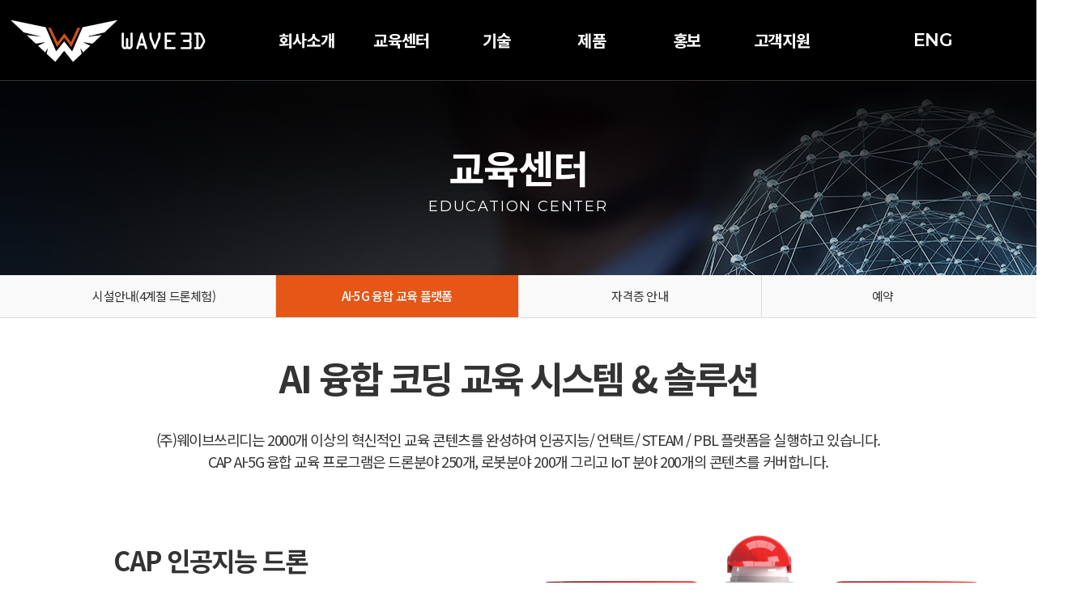

--- FILE ---
content_type: text/html
request_url: http://wave3d.co.kr/2-6.htm
body_size: 11618
content:
<!DOCTYPE html>
<html lang="ko">
<head>
<meta http-equiv="Content-Type" content="text/html; charset=euc-kr" />
<meta http-equiv="X-UA-Compatible" content="IE=edge">
<meta name="viewport" content="width=device-width, initial-scale=1.0, maximum-scale=1.0, user-scalable=yes"/>
<meta name="naver-site-verification" content=""/>
<meta name="description" content="스마트 드론 센서, 시스템, 솔루션, 인공지능 솔루션, 드론ESS스테이션, 코딩교육" />
<meta name="keywords" content="스마트 드론 센서, 시스템, 솔루션, 인공지능 솔루션, 드론ESS스테이션, 코딩교육" />
<link rel="canonical" href="http://www.wave3d.co.kr" />
<meta name="robots" content="index">
<meta property="og:type" content="website">
<meta property="og:title" content="교육센터">
<meta property="og:description" content="스마트 드론 센서, 시스템, 솔루션, 인공지능 솔루션, 드론ESS스테이션, 코딩교육">
<meta property="og:url" content="http://www.wave3d.co.kr">
<meta property="al:web:url" content="http://www.wave3d.co.kr/">
<title>교육센터</title>
<meta name="format-detection" content="telephone=no, address=no, email=no">
<link rel="stylesheet" href="XEIcon/xeicon.min.css">
<link rel="stylesheet" href="style.css">

<script src="//www.youtube.com/player_api"></script>
<script src="//code.jquery.com/jquery-1.7.2.min.js"></script>
<script src="js/aos.js"></script>
</head>
<script type="text/javascript">
//mobile-gnb
function openNav() {
	document.getElementById("sidebar").style.display = "block";
	document.getElementById("sidebar").style.right = "0";
	$("html, body").css({overflow:'hidden'}).bind('touchmove'); 
	$("html, body").css({width:'100%'}); 
	}

function closeNav() {
	document.getElementById("sidebar").style.display = "none";
	document.getElementById("sidebar").style.right = "-200px";
	$("html, body").css({overflow:'auto'}).unbind('touchmove'); 

}

//pc-gnb
$(document).ready(function(){
	var gnb = $(".pc-gnb");
	var gnbLi = $(".pc-gnb .gnb li");
	var ulheight = $(".pc-gnb .gnb li > ul").height();
	var headerMin = $(".pc-gnb .header-gnb").height();
	var GBH = $(".pc-gnb .gnb-max-h").height();
	gnbLi.on("mouseenter",function(){	
		$(".pc-gnb .header-gnb, .pc-gnb .gnb").css({
		"height":ulheight+ headerMin+40+"px"
		});
		$(".pc-gnb .gnb > li > ul").css({
		"height":GBH +40+"px"
		});
	});
	gnb.on("mouseleave",function(){
		$(".pc-gnb .header-gnb").css({
		"height":headerMin+"px"
		});
	});
});


</script>

<script>
//이미지 사이즈 상관없이 가운데 위치
$(window).on('load resize', function () {

	$('.spl-img img, .detail-img img').each(function(){
		$(this).css({
		"left": "50%",
		"margin-left": "-"+( $(this).width()/2 )+"px",
		"top": "50%",
		"margin-top": "-"+( $(this).height()/2 )+"px",
			"position": "absolute"
		});
	});
});

</script>
<body>
<header>
	<h1 class="header-logo"><a href="./"><img src="img/logo.png" alt="wave3d"></a></h1>
	<!--Mobile menu-->
	<div class="gnb-open-btn" onclick="openNav()"><i class="xi-bars"></i></div>
	<div class="mobile-gnb">
		<div id="sidebar">
			<div class="gnb-close-btn" onclick="closeNav()"><i class="xi-close"></i></div>
			
		<ul class="gnb gnb21">
			<li>
				<a href="1-1.htm">회사소개</a>
				<ul>
					<li><a href="1-1.htm">회사소개</a></li>
					<li><a href="1-2.htm">이념</a></li>
					<li><a href="1-3.htm">CI</a></li>
					<li><a href="1-4.htm">연혁</a></li>
					<li><a href="1-5.htm">조직도</a></li>
					<li><a href="1-6.htm">오시는길</a></li>
				</ul>
			</li>
			<li>
				<a href="2-5.htm">교육센터</a>
				<ul>
					<li class="p-color"><a href="2-5.htm">시설안내<span>4계절 <br>(드론체험)</span></a></li>
					<li><a href="2-6.htm">AI-5G 융합 교육 플랫폼</a></li>
					<li><a href="2-7.htm">자격증 안내</a></li>
					<li><a href="2-8.htm">예약</a></li>
				</ul>
			</li>
			<li>
				<a href="3-1.htm">기술</a>
				<ul>
					<li><a href="3-1.htm">보유 기술</a></li>
					<li><a href="3-2.htm">특허&amp;수상</a></li>
				</ul>
			</li>
			<li class="depth-box">
				<a href="4-4.htm">제품</a>
				<ul class="gnb-max-h">
					<li>
						<a href="4-4.htm">AI-5G 융합 스마트 서비스 드론 및 센서</a>
						<ul class="depth3">
							<li><a href="4-4-list.htm?cate=1">AI-5G 융합 사업 및 서비스용 드론</a></li>
							<li><a href="4-4-list.htm?cate=2">센서 테스트용 드론</a></li>
							<li><a href="4-4-list.htm?cate=3">드론용 비행제어 장치(FC)</a></li>
							<li><a href="4-4-list.htm?cate=4">드론용 RF 센서</a></li>
							<li><a href="4-4-list.htm?cate=5">캡 드론 게이트</a></li>
						</ul>
					</li>
					<li>
						<a href="4-5.htm">AI-5G 융합 도킹시스템</a>
						<ul class="depth3">
							<li><a href="4-5-list.htm?cate=2">스마트 도킹스테이션</a></li>
							<li><a href="4-5-list.htm?cate=3">스마트 드론용 배터리 팩 &amp; 배터리 교환 시스템</a></li>
						</ul>
					</li>
				</ul>
			</li>
			<li>
				<a href="5-1.htm">홍보</a>
				<ul>
					<li><a href="5-1.htm">공지사항</a></li>
					<li><a href="5-2.htm">홍보자료</a></li>
					<li><a href="5-3.htm">이벤트소식</a></li>
					<li><a href="5-4.htm">보도자료</a></li>
				</ul>
			</li>
			<li>
				<a href="6-1.htm">고객지원</a>
				<ul>
					<li><a href="6-1.htm">고객지원</a></li>
				</ul>
			</li>
		</ul>			<div class="sidebg"onclick="closeNav()"></div>
		</div>
	</div>
	<!--//Mobile menu-->
	<!--PC menu-->
	<div class="pc-gnb">
		<div class="header-gnb hg21">
			<div class="header-home"><a href="./"><i class="xi-home-o"></i>Home</a></div>
			
		<ul class="gnb gnb21">
			<li>
				<a href="1-1.htm">회사소개</a>
				<ul>
					<li><a href="1-1.htm">회사소개</a></li>
					<li><a href="1-2.htm">이념</a></li>
					<li><a href="1-3.htm">CI</a></li>
					<li><a href="1-4.htm">연혁</a></li>
					<li><a href="1-5.htm">조직도</a></li>
					<li><a href="1-6.htm">오시는길</a></li>
				</ul>
			</li>
			<li>
				<a href="2-5.htm">교육센터</a>
				<ul>
					<li class="p-color"><a href="2-5.htm">시설안내<span>4계절 <br>(드론체험)</span></a></li>
					<li><a href="2-6.htm">AI-5G 융합 교육 플랫폼</a></li>
					<li><a href="2-7.htm">자격증 안내</a></li>
					<li><a href="2-8.htm">예약</a></li>
				</ul>
			</li>
			<li>
				<a href="3-1.htm">기술</a>
				<ul>
					<li><a href="3-1.htm">보유 기술</a></li>
					<li><a href="3-2.htm">특허&amp;수상</a></li>
				</ul>
			</li>
			<li class="depth-box">
				<a href="4-4.htm">제품</a>
				<ul class="gnb-max-h">
					<li>
						<a href="4-4.htm">AI-5G 융합 스마트 서비스 드론 및 센서</a>
						<ul class="depth3">
							<li><a href="4-4-list.htm?cate=1">AI-5G 융합 사업 및 서비스용 드론</a></li>
							<li><a href="4-4-list.htm?cate=2">센서 테스트용 드론</a></li>
							<li><a href="4-4-list.htm?cate=3">드론용 비행제어 장치(FC)</a></li>
							<li><a href="4-4-list.htm?cate=4">드론용 RF 센서</a></li>
							<li><a href="4-4-list.htm?cate=5">캡 드론 게이트</a></li>
						</ul>
					</li>
					<li>
						<a href="4-5.htm">AI-5G 융합 도킹시스템</a>
						<ul class="depth3">
							<li><a href="4-5-list.htm?cate=2">스마트 도킹스테이션</a></li>
							<li><a href="4-5-list.htm?cate=3">스마트 드론용 배터리 팩 &amp; 배터리 교환 시스템</a></li>
						</ul>
					</li>
				</ul>
			</li>
			<li>
				<a href="5-1.htm">홍보</a>
				<ul>
					<li><a href="5-1.htm">공지사항</a></li>
					<li><a href="5-2.htm">홍보자료</a></li>
					<li><a href="5-3.htm">이벤트소식</a></li>
					<li><a href="5-4.htm">보도자료</a></li>
				</ul>
			</li>
			<li>
				<a href="6-1.htm">고객지원</a>
				<ul>
					<li><a href="6-1.htm">고객지원</a></li>
				</ul>
			</li>
		</ul>		</div>
	</div>
	<!--//PC menu-->

	<a href="./english/" class="top-eng">ENG</a>
</header><div id="sub">
	<div id="sub-top" class="sub-top2">
	<div class="st-text-box"  data-aos="fade-up"
     data-aos-anchor-placement="bottom-bottom">
		<p class="sttb-t01">교육센터</p>
		<p class="sttb-t02">Education center</p>
	</div>
</div>
<div id="snb" class="snb2">
	<ul>
		<li class=""><a href="2-5.htm">시설안내(4계절 드론체험)</a></li>
		<li class="current"><a href="2-6.htm">AI-5G 융합 교육 플랫폼</a></li>
		<li class=""><a href="2-7.htm">자격증 안내</a></li>
		<li class=""><a href="2-8.htm">예약</a></li>
	</ul>
</div>	<div class="sub-title">AI 융합 코딩 교육 시스템 &amp; 솔루션</div>
	<div class="sub-content">
		<div class="ai5g-p" data-aos="fade-up">
			(주)웨이브쓰리디는 2000개 이상의 혁신적인 교육 콘텐츠를 완성하여 인공지능/ 언택트/ STEAM / PBL 플랫폼을 실행하고 있습니다.<br>CAP AI-5G 융합 교육 프로그램은 드론분야 250개, 로봇분야 200개 그리고 IoT 분야 200개의 콘텐츠를 커버합니다.
		</div>
		<ul class="ai5g-list">
			<li>
				<div class="ai5g-text">
					<h2>CAP 인공지능 드론</h2>
					<p>캡 인공지능 드론은 250개 코딩 컨텐츠로 블록,<br> 
					아두이노 및 인공지능 등과 연결되고 제어가 가능합니다.</p>
				</div>
				<div class="ai5g-img"data-aos="fade-left"><img src="img/ai5g-img1.jpg" alt=""></div>
			</li>
			<li>
				<div class="ai5g-img"data-aos="fade-right"><img src="img/ai5g-img2.jpg" alt=""></div>
				<div class="ai5g-text ta-right">
					<h2>CAP 인공지능 로봇</h2>
					<p>캡 인공지능 로봇은 250개 코딩 컨텐츠로 블록, <br>
					아두이노 및 인공지능 등과 연결되고 제어가 가능합니다. </p>
				</div>
				
			</li>
			<li>
				<div class="ai5g-text">
					<h2>CAP 인공지능 IoT</h2>
					<p>캡인공지능 IoT는 250개 코딩 컨텐츠로 블록, <br>
					아두이노 및 인공지능 등과 연결되고 IoT 제어가 가능합니다.</p>
				</div>
				<div class="ai5g-img"data-aos="fade-left"><img src="img/ai5g-img3.jpg" alt=""></div>
			</li>
			<li>
				<div class="ai5g-img"data-aos="fade-right"><img src="img/ai5g-img4.jpg" alt=""></div>
				<div class="ai5g-text ta-right">
					<h2>CAP AI·언택트 ·STEAM·PBL 교재</h2>
					<p>㈜웨이브쓰리디의 CAP 교재는 영유아부터 시니어<br> 
					과정까지 영역/수준/학년별로 다양하게 구성되어있습니다. </p>
				</div>
			</li>
		</ul>

		<div class="adu-contents">	
			<h2 data-aos="fade-up">30개 분야의 2000가지의 <br>
			창의적 교육 콘텐츠</h2>
			<div class="adc-top" data-aos="fade-up">
				<ul>
					<li>연령 및 수준에 맞는 커리큘럼 & 교재 & 코딩 콘텐츠</li>
					<li>명령어 학습이 아닌 로봇/드론/인공지능/IoT 제어를 통한 놀이 교육</li>
					<li>선천적 및 후천적 적성검사를 통해 최적의 교육방법 제시</li>
					<li>캡티칭 고유 개발 커리큘럼과 LMS를 통한 효율적 학습관리</li>
					<li>수준 별 다양한 Task와 난이도로 구성된 대면·비대면 커리큘럼 및 학습교재</li>
				</ul>
				<img src="img/ai5g-img5.jpg" alt="" class="adc-top-bg">
			</div>
			<div class="adc-img" data-aos="fade-top">
				<img src="img/30_kor.png" alt="">
			</div>
		</div>
	</div>
	
</div>
<footer>
	<div class="top" data-aos="fade-down"><img src="img/top.jpg" alt=""></div>
	<div class="foot-area">
		<div class="fnb"><a href="1-1.htm">회사소개</a><a href="1-6.htm">오시는길</a><a href="6-1.htm">고객지원</a></div>
		<div class="foot-info">
			<ul>
				<li>주식회사 웨이브쓰리디</li>
				<li>대표자 : 서경식</li>
				<li>주소 : (58296) 전라남도 나주시 혁신산단3길 32-75</li> 
				<li>대표번호 : 1577-6033/061-335-1963</li>
				<li>팩스번호 : 061-335-1964</li>
				<li>사업자등록번호 : 762-81-00179</li>
				<li>이메일 : wave3dcom@naver.com</li>
			</ul>
		</div>
		<p class="copyright">Copyright ⓒ 2020 wave3d co., LTD.  All Right Reserved. &nbsp;&nbsp;<a href='./adm/' target='_blank' style='color:yellow;font-wieght:600;'>[관리자]</a><br/>
	</div>
</footer>
<!--fadein-->
<link href="https://unpkg.com/aos@2.3.1/dist/aos.css" rel="stylesheet">
<script src="js/aos.js"></script>
<script>
  AOS.init({
	easing: 'ease-in-out-sine'
  });
</script>
<script type="text/javascript">
	$(document).ready(function(){
		$( '.top' ).click( function() {
		  $( 'html, body' ).animate( { scrollTop : 0 }, 400 );
		  return false;	
			  });
	});
</script>

</body>
</html>

--- FILE ---
content_type: text/css
request_url: http://wave3d.co.kr/style.css
body_size: 49591
content:
/* Written By KYI */

@import url('https://fonts.googleapis.com/css2?family=Noto+Sans+KR:wght@300;400;500;700&display=swap');
@import url('https://fonts.googleapis.com/css2?family=Montserrat:wght@400;500;600&display=swap');


/*Reset*/
body{margin: 0; padding: 0; width:100%; overflow-x:hidden;}
div,p,h1,h2,h3,h4,h5,h6,ol,li,dl,dt,dd,ul,pre,form,fieldset,legend,input,textarea,button,select,table,th,td{margin:0;padding: 0;border:0;}
ul,ol,li,dl{list-style: none;}
img{border:0;vertical-align: middle; font-size:0;}
address,caption,cite,code,dfn,em,var{font-style: normal;}
a{color:inherit; text-decoration:none; color:#333;}
a:hover,a:active,a:focus{text-decoration:none;}
table{padding:0; border:0; border-spacing:0px; border-collapse:collapse;}
strong{font-weight:500;}
h1,h2,h3,h4,h5,h6{font-weight:400;}
article,aside,canvas,details,figcaption,figure, footer,header,hgroup,menu,nav,section,summary,main {display:block;}
/* common */
body,th,td,input,select,textarea,button{color:#333; font-size:15px; line-height:1.5; letter-spacing:-0.05em; font-family: 'Noto Sans KR', sans-serif; }
.blind{display:none;}
/*font-weight Light:300, Regular:400, Bold:700, ExtraBold:800*/


html,
body{height:100%;}




 *:focus { outline:none; }/*크롬에서 div, 기타 버튼 클릭시 생기는 테두리 제거*/
/*공통***********************************************************************************/
/*header*/
header{width:100%;height:100px; margin:0 auto; background:url(img/header-bg.png) repeat-x 0 0 #000; position:relative; top:0; z-index:9999999;}
.header-logo{position:absolute; left:0%;top:0%; box-sizing:border-box; padding-top:20px; z-index:100; width:25%; height:100px; padding-right:5%;}
.header-logo img{width:250px;}

.top-eng{position:absolute; right:0; display:block; font-family: 'Montserrat', sans-serif; font-weight:600; font-size:22px; color:#fff; top:0; height:100%; line-height:100px; z-index:100; width:20%; text-align:center;}

.header-gnb{width:100%; height:100px; position:relative; z-index:99; transition:all 0.5s; top:0; overflow:hidden;}
.header-gnb:hover{background:rgba(0,0,0,0.9)}
.header-gnb:after,
.header-gnb:before{content:""; display:block; height:1px; width:100%; position:absolute; top:100px; left:0; background:rgba(255,255,255,0.2); z-index:999;}
.header-gnb:before{top:auto; bottom:0px; left:0; }

.header-home{position:absolute; top:130px; left:3%; z-index:999; color:#fff; }
.header-home a{display:block; color:#fff; font-size:16px;  font-family: 'Montserrat', sans-serif; font-weight:500;  background:rgba(255,255,255,0.2); padding:10px 30px;-webkit-transition: all .3s ease-out; transition:all .3s ease-out; border-radius:99999px;}
.header-home a i{margin-right:5px;}
.header-home a:hover{background:#ff6623;}

.pc-gnb .gnb{width:80%; margin:0 auto; text-align:right;  position:relative; height:auto; }
.pc-gnb .gnb:after{clear:both; display:block; height:0; content:""; visibility:hidden;}
.pc-gnb .gnb > li{display:block; position:relative; width:16.6%; height:100px; line-height:100px; text-align:center; box-sizing:border-box; vertical-align:top; float:left;  }
.pc-gnb .gnb > li:after{content:""; display:block; position:absolute; width:0%; height:3px; left:50%; margin-left:-15%; bottom:-3px; background:#d45219; z-index:9;transform: scaleX(0);transform-origin: center;transition: .1s ease-out;}
.pc-gnb .gnb > li:hover:after{width:30%;transform:scaleX(1);transition: .3s ease-out;}

.pc-gnb .gnb{width:900px;}
.pc-gnb .gnb > li > a{display:block; font-size:20px; color:#fff; font-weight:700; position:relative;}

.pc-gnb .gnb > li > ul{/*max-height: 0;*/ transition: max-height 0.2s ease-out ;  transition: border 0.1s ease-out ; overflow:hidden; z-index:5; width:100%; background:transparent; box-sizing:border-box; border-right:1px rgba(255,255,255,0.2) solid; padding-top:20px;}
.pc-gnb .gnb > li:first-child > ul{border-left:1px rgba(255,255,255,0.2) solid;}
/*.gnb:hover  ul{max-height: 500px; transition: max-height 0.3s ease-in; border:3px #464646 solid; z-index:99999; background:#fff;}*/
.pc-gnb .gnb > li > ul li{line-height:18px; box-sizing:border-box;}
.pc-gnb .gnb > li > ul li:first-child{border-top-width:0;}
.pc-gnb .gnb > li > ul li a{display:block; color:rgba(255,255,255,0.7); font-size:15px; word-break:keep-all; padding:5px 20px; }
.pc-gnb .gnb > li > ul li a:hover{color:#fd844e;}
.pc-gnb .gnb > li > ul.gnb-max-h{height:220px;}
.pc-gnb .gnb > li > ul li.p-color a{color:#ff591f; font-weight:600;}
.pc-gnb .gnb > li > ul li.p-color a:hover{color:#fd844e;}
.gnb-open-btn{display:none;}
.gnb-close-btn{display:none;}
.mobile-gnb{display:none;}
/*.header-gnb .gnb:hover ul{max-height: 500px; transition: max-height 0.3s ease-in; border:3px #464646 solid; z-index:99999; background:#fff;}*/

.header-gnb.hg21{background:rgba(0,0,0,0.9); width:100%; display:inline-block;}
.header-gnb.hg21:hover{z-index:99999999; width:100%;}
.pc-gnb .gnb.gnb21{width:75%; left:0%; right:auto; text-align:center;}

.pc-gnb .gnb.gnb21 > li{width:12%; float:none; display:inline-block}
.pc-gnb .gnb.gnb21 > li > ul{height:273px;}
.pc-gnb .gnb.gnb21 > li.depth-box{-webkit-transition: all .3s ease-out; transition:all .3s ease-out;}
.pc-gnb:hover  .gnb.gnb21> li.depth-box{width:320px;}
.pc-gnb .gnb.gnb21 > li ul{-webkit-transition: all .2s ease-out; transition:all .2s ease-out; opacity:q;}
.pc-gnb .gnb.gnb21:hover > li ul{opacity:1;}
.pc-gnb .gnb.gnb21 > li.depth-box ul{text-align:left; padding-top:0;}
.pc-gnb .gnb.gnb21 > li.depth-box ul{display:table; table-layout:fixed; width:100%;}
.pc-gnb .gnb.gnb21 > li.depth-box > ul > li > a{display:table-cell; width:40%; vertical-align:middle; border-top:1px rgba(255,255,255,0.2) solid; border-right:1px rgba(255,255,255,0.2) solid;}
.pc-gnb .gnb.gnb21 > li.depth-box > ul > li > ul{display:table-cell; width:60%; vertical-align:middle; border-top:1px rgba(255,255,255,0.2) solid; padding:15px 0;}
.pc-gnb .gnb.gnb21 > li.depth-box > ul > li:first-child > a,
.pc-gnb .gnb.gnb21 > li.depth-box > ul > li:first-child > ul{border-top-width:0;}
.pc-gnb .gnb.gnb21 > li.depth-box ul.depth3 > li{}
.pc-gnb .gnb.gnb21 > li.depth-box ul > li > ul > li a{font-size:0.95em;}


/*footer*/
footer{width:100%; background:#3a3d48; color:rgba(255,255,255,0.7); padding:20px 0 50px; line-height:1.55em; letter-spacing:0; font-size:16px; font-weight:300; margin-top:130px; position:relative;}
.fnb{border-bottom:1px rgba(255,255,255,0.1) solid; padding-bottom:20px; margin-bottom:30px;}
.fnb a{color:#fff; display:inline-block; font-size:19px; margin-right:35px; font-weight:400;}
.foot-area{width:1200px; margin:20px auto;box-sizing:border-box; position:relative; background:url(img/foot-logo.png) no-repeat right bottom; }
.foot-area ul{width:950px;}
.foot-area li{position:relative; padding-left:15px; margin-left:15px; display:inline-block;}
.foot-area li:after{position:absolute; content:""; width:1px; height:12px; background-color:#676767; left:0; top:50%; margin-top:-6px;}
.foot-area li:first-child,
.foot-area li:nth-child(4){margin-left:0; padding-left:0;}
.foot-area li:first-child:after,
.foot-area li:nth-child(4):after{width:0;}
footer .copyright{font-size:14px; color:rgba(255,255,255,0.4); text-transform:uppercase; font-family: 'Montserrat', sans-serif; margin-top:30px;}
.top{position:absolute; left:50%; margin-left:520px; top:-40px; cursor:pointer;}

.contain{overflow-x:hidden;}

/*메인***********************************************************************************/
.top_box{position:relative;width:100%;height:100%;overflow:hidden; }
.top_box .yt_wrap{position:relative;left:0;right:0;top:0;bottom:0;z-index:-99; width:100%; padding-top:56.25%;}
/*.top_box .yt_box{position:absolute;left:50%;top:50%;width:1280px;height:auto; padding:30px 0;}*/
.top_box .bg_dot{position:absolute;width:100%;height:100%;left:0;top:0;/*background:url(img/bg.png) repeat-x 0 0 rgba(0,0,0,0.);*/z-index:-9}
.top_box .yt_box{position:absolute; width:100%; height:100%; }


/*제품소개 영역*/
.product-area{width:100%; height:750px; padding-bottom:250px;}
.product-area:after{clear:both; display:block; height:0; content:""; visibility:hidden;}
.pro-cont{width:50%; float:left; display:table; table-layout:fixed; position:relative;background-color:rgba(0,0,0,1)}
.pro-cont a{display:table-cell; width:100%; box-sizing:border-box; background-repeat:no-repeat; overflow:hidden;  position:relative; opacity:1;-webkit-transition: all .5s ease-out; transition:all .5s ease-out; }
.pro-cont a:hover{opacity:0.8;}
.pro-cont em{display:block;font-size:20px; color:rgba(0,0,0,0.3); font-family:"Montserrat";  text-transform:uppercase; letter-spacing:0em; position:relative; z-index:10}
.pro-cont h2{font-size:50px; font-weight:600; letter-spacing:-0.1em; position:relative; z-index:10}
.pro-cont p{color:rgba(0,0,0,0.5); font-size:17px; font-weight:400; word-break:keep-all; padding:28px 0; position:relative; z-index:10}
.pro-cont span{ position:relative; z-index:10; display:inline-block; background:url(img/arrow1.png) no-repeat 100% 60%; background-size:32px 6px; padding-right:40px; color:rgba(0,0,0,0.6);font-family:"Montserrat"; text-transform:uppercase; font-weight:500; letter-spacing:0em;}
.pro-bg{position:absolute; width:100%; height:100%; background-position:0 50%; top:0; left:0; background-image:url(img/pro01-bg.jpg); z-index:5; 	-webkit-transition: transform .3s ease-out; transition: transform .3s ease-out;  }
.pro-cont:hover .pro-bg{ -webkit-transform: scale(1.5); transform: scale(1.5);}

#product01 a{height:1000px;vertical-align:bottom; text-align:right; padding:0 80px 70px 0; }
#product02 a,
#product03 a{height:500px; padding:75px 0 0 75px;}
#product02 a .pro-bg,
#product03 a .pro-bg{ background-position:100% 0%}
#product02 .pro-bg{background-image:url(img/pro02-bg.jpg)}
#product03 .pro-bg{background-image:url(img/pro03-bg.jpg)}
#product03 em{color:rgba(255,255,255,0.3)}
#product03 h2{color:rgba(255,255,255,1)}
#product03 p{color:rgba(255,255,255,0.5)}
#product03 span{color:rgba(255,255,255,0.6); background-image:url(img/arrow2.png); z-index:1000;}
.pro01-abs{display:inline-block; margin-bottom:22px;position:relative; z-index:10}
.pro02-abs{display:block; margin-top:22px;position:relative; z-index:10}
.pro03-abs{position:absolute; right:-10px; bottom:-80px; z-index:10;}


/*빠른메뉴영역*/
.quick-menu-title{position:relative; margin-bottom:70px;}
.quick-menu-title p{font-size:27px; font-weight:500; letter-spacing:-0.1em; margin-bottom:15px;}
.quick-menu-title span{position:absolute; right:0; bottom:0;}


.main-top-area{width:100%; padding-left:0px; box-sizing:border-box;}
.main-top-area:after{clear:both; display:block; height:0; content:""; visibility:hidden;}
/*.main-top-area .top_box{width:100%; height:auto; float:left; padding-top:0; margin-top:0px; }*/
.main-top-area #quick-menu{position:absolute; left:0; top:0;width:400px; margin:0; margin-top:100px;}
.main-top-area .quick-menu-area li{float:left;width:100%; margin-left:0; box-sizing:border-box; border:1px #222 solid; border-width:0 1px 1px 0}
.main-top-area .quick-menu-area li a{display:block; width:100%;background:#3a3d4d; text-align:center; color:#fff;  padding:0; position:relative; height:168px;-webkit-transition: all .2s ease-out; transition:all .2s ease-out;}
.main-top-area .quick-menu-area li a:hover{background:#141620;}
.main-top-area .quick-menu-area li a .qma01{font-size:26px; font-weight:600; -webkit-transition: all .5s ease-out; transition:all .5s ease-out; position:absolute; left:160px; line-height:168px;}
.main-top-area .quick-menu-area li a:hover .qma01{color:#ed5614;}
.main-top-area .quick-menu-area li a .qma02{position:absolute; left:20px; top:50%; margin-top:-45px;}
.main-top-area .quick-menu-area li a .qma02 img{height:90px;}
.main-top-area .quick-menu-area li a .qma03{position:absolute; background:#2a2d3c; right:20px; top:50%; margin:0 auto; margin-top:-25px; width: 50px; height:50px; line-height:50px; font-size:0; letter-spacing:0em;  text-align:center; font-family:"Montserrat"; font-weight:600; -webkit-transition: all .3s ease-out; transition:all .3s ease-out;}
.main-top-area .quick-menu-area li a:hover .qma03{background:#ed5614;}
.main-top-area .quick-menu-area li a .qma03 i{font-size:22px;vertical-align:-10px;  }
.main-top-area .quick-menu-area li a:hover .qma03{background:#ed5614;}
.main-top-area .top_box .yt_box{margin-left:0; top:0; margin-top:0;}

.main-top-area #quick-menu{width:100%;  margin-top:0; position:relative; top:auto; right:auto;}
.main-top-area .quick-menu-area li a{padding:40px 0 55px; height:auto;}
.main-top-area .quick-menu-area li a .qma01{position:relative; left:auto; line-height:1em;}
.main-top-area .quick-menu-area li a .qma02{position:relative; left:auto; top:auto; margin-top:10px;}
.main-top-area .quick-menu-area li a .qma03{position:relative; right:auto; top:auto; margin-top:auto; width:60%; height:48px; line-height:48px; font-size:14px; margin-top:10px;}
.main-top-area .quick-menu-area li a .qma03 i{display:none;}
.main-top-area .quick-menu-area li{width:25%;}

/*게시물*/
#main-board{width:100%; max-width:1200px; margin:100px auto 0px;}
#main-board h2{font-weight:600; font-size:34px; margin-bottom:35px;}
#main-board ul{border-top:#000 4px solid;}
#main-board ul li{position:relative; padding:22px 180px 22px 140px; box-sizing:border-box; border-bottom:1px #dddddd solid;}
#main-board ul li a{display:block; height:50px; line-height:50px; font-size:20px; overflow:hidden; -moz-transition:all 0.5s; -ms-transition:all 0.5s; transition:all 0.5s}
#main-board ul li span{position:absolute; display:block; -moz-transition:all 0.5s; -ms-transition:all 0.5s; transition:all 0.5s}
#main-board ul li span.board-tit{left:10px; width:100px; height:50px; line-height:50px; text-align:center; background:#dcdcdc; font-weight:600; font-size:17px;}
#main-board ul li span.board-date{right:20px; color:#777; line-height:50px; top:22px; font-family:"Montserrat"; font-weight:500; font-size:17px;}
#main-board ul li a:hover{color:#e55617;}




/*서브******************************************************************/
#sub-top{width:100%;display:table; table-layout:fixed;/*padding-top:100px;*/ height:240px; position:relative; box-sizing:border-box;  background-position:center 0;  background-repeat:no-repeat;}
#sub-top.sub-top1{background-image:url(img/sub-bg01.jpg);}
#sub-top.sub-top2{background-image:url(img/sub-bg02.jpg);}
#sub-top.sub-top3{background-image:url(img/sub-bg03.jpg);}
#sub-top.sub-top4{background-image:url(img/sub-bg04.jpg);}
#sub-top.sub-top5{background-image:url(img/sub-bg05.jpg);}
#sub-top.sub-top6{background-image:url(img/sub-bg06.jpg);}
.st-text-box{text-align:center;  display:table-cell; vertical-align:middle; width:100%;height:inherit; box-sizing:border-box;}
.sttb-t01{font-weight:700; font-size:48px; color:rgba(255,255,255,1) ;text-shadow:1px 1px 2px rgba(0,0,0,0.3); }
.sttb-t02{font-size:18px; font-family:"Montserrat"; font-weight:300; text-transform:uppercase; color:rgba(255,255,255,1); letter-spacing:0.1em;}

.sub-nav{width:1200px; margin:0 auto; text-align:center; color:#848883; font-size:14px; font-weight:300;}
.sub-nav span{display:inline-block; padding:0 5px 0 10px; vertical-align:5%;}
.sub-nav i{margin-right:2px;}

#snb{background:#f9f9f9; border-bottom:1px #ddd solid; margin-bottom:40px;}
#snb ul{width:1200px; margin:0 auto; text-align:center;}
#snb ul:after{clear:both; display:block; height:0; content:""; visibility:hidden;}
#snb ul li{float:left; padding:0; position:relative;}
#snb ul li:after{content:""; position:absolute; width:1px; height:100%; background:#ddd; left:0; top:0; }
#snb ul li:first-child:after{display:none;}
#snb ul li a{display:block; width:100%; height:52px; line-height:52px; font-size:15px; color:#333;}
#snb ul li a:hover{color:#000; font-weight:500;}
#snb ul li.current a{color:#fff; font-weight:500; position:relative;background:#e55617}
#snb.snb1 li{width:16%;}
#snb.snb2 li{width:25%;}
#snb.snb3 li{width:50%;}
#snb.snb4 li{width:50%;}
#snb.snb5 li{width:25%;}
#snb.snb6 li{width:33%; margin:0 auto; float:none;}

.sub-title{text-align:center; font-size:45px; font-weight:700; letter-spacing:-0.06em;}
.sub-content{width:1200px; margin:0 auto; padding:30px 0px 100px; position:relative; box-sizing:border-box; font-size:18px; letter-spacing:-0.08em; }
.sub-cont-img img{width:100%;  max-width:1200px; margin:0 auto; display:block;}

/*1-1회사개요*/
.sub1-1-box{position:relative;}
.sub1-1-text{position:relative; background:#fff; margin:0 auto; margin-top:-100px; width:95%;  max-width:1000px;  text-align:center;}
.sub11-t1{padding:70px 0 60px;}
.sub11-t1 img{width:90%; max-width:620px;}
.sub11-t2{color:#262f62; font-size:28px; font-weight:600;}
.sub11-t3{font-weight:600; padding:40px 0 20px;}
.sub11-t4 p{padding:10px 0 10px; line-height:2.0em;}
.sub11-t4{padding-bottom:100px;}
.sub1-1-busi{text-align:left; border-top:1px #d6d6d6 solid; margin-top:100px;}
.sub1-1-busi dt{font-weight:600; font-size:27px; margin-top:60px; margin-bottom:40px;}
.sub1-1-busi dt span{color:#a8a8a8; font-family:"Montserrat"; font-weight:600; display:inline-block; font-size:15px; margin-left:5px; text-transform:uppercase; letter-spacing:0;}
.sub1-1-busi dd li{float:left; width:32%; margin-left:2%; text-align:center;}
.sub1-1-busi dd li:first-child{margin-left:0; }
.sub1-1-busi dd li img{width:100%; border:1px #eaeaea solid; box-sizing:border-box; display:block}
.sub1-1-busi dd ul:after{clear:both; display:block; height:0; content:""; visibility:hidden;}
.sub1-1-busi dd li p{color:#555555; font-size:20px; font-weight:500; margin-top:30px;}
.sub1-1-busi dd li span{ font-family:"Montserrat"; font-weight:300; color:#979797; font-size:14px; letter-spacing:0;}
.dia-img img{width:100%; max-width:940px; display:block; margin:0 auto;}

/*1-2이념*/
.sub12-t1{text-align:center; font-family:"Montserrat"; font-weight:600; color:#2f3b83; font-size:42px; border:5px #2f3b83 solid; width:100px; margin:0 auto; margin-bottom:20px;}
.sub12-t2{text-align:center; font-size:22px; font-weight:500;color:#313757; margin-bottom:80px;}
.sub12-t3 table{border:1px #e7e8ec solid; table-layout:fixed; border-top:0;width:100%; max-width:800px; margin:0 auto; margin-top:50px;}
.sub12-t3 table th,
.sub12-t3 table td{border-top:1px #e7e8ec solid; padding:15px;}
.sub12-t3 table th{background:#f7f8fb; border-right:1px #e7e8ec solid; color:#313757; width:150px;}

/*1-3CI*/
.ci-box img{border:1px #e0e0e0 solid; box-sizing:border-box;}

/*1-4연혁*/
.his-ul1{position:relative;}
.his-ul1:after{content:""; display:block; width:1px; height:100%; position:absolute; background:#e0e0e0; left:50%; top:0;}
.his-ul1 > li{width:50%; margin-left:50%;  margin-bottom:70px; position:relative;}
.his-ul1 > li > dl{position:relative;}
.his-ul1 > li > dl > dt{position:absolute; left:-110px; top:-10px;font-weight:600; color:rgba(0,0,0,0.2); font-size:35px; letter-spacing:0;}
.his-ul1 > li > dl > dd > ul > li{position:relative; margin-bottom:30px; padding-left:50px;}
.his-ul1 > li > dl > dd > ul > li:after{position:absolute; width:13px; height:13px; border-radius:50%; background:#2f3b83; content:""; left:-6px; top:10px; z-index:2; }
.his-ul1 > li > dl > dd > ul > li > div{color:#2f3b83; font-weight:600; position:absolute; left:20px;}
.his-ul1 > li > dl > dd > ul > li > p{font-size:20px;}
.his-ul1 > li > dl > dd > ul > li > p > span{font-size:0.8em; font-family:"Montserrat"; letter-spacing:0; color:#999; font-weight:400; display:block; line-height:1.2em; marign-top:5px;}
.his-ul1 > li:nth-child(2n){margin-left:0;}
.his-ul1 > li:nth-child(2n) > dl > dd > ul > li{text-align:right; padding-right:47px; padding-left:0;}
.his-ul1 > li:nth-child(2n) > dl > dd > ul > li:after{left:auto; right:-7px;}
.his-ul1 > li:nth-child(2n) > dl > dt{left:auto; right:-110px;}
.his-ul1 > li:nth-child(2n) > dl > dd > ul > li > div{left:auto; right:20px;}
.his-ul1 > li:first-child{padding-top:50px}
.his-ul1 > li:last-child{padding-bottom:50px;}
.his-ul1 > li:first-child:after,
.his-ul1 > li:last-child:after{content:""; display:block; position:absolute; width:10px; height:10px; border:5px #a8abbd solid; background:#fff; border-radius:50%; top:-10px; left:-10px; z-index:2;}
.his-ul1 > li:last-child:after{top:auto; bottom:-10px;}


/*1-6 오시는길*/
.wrap_controllers{display:none;}
.wrap_map{height:480px !important; margin-bottom:-30px; border-bottom:1px #e0e0e0 solid;}
.map-info{text-align:center; margin-bottom:20px;}
.map-info li{display:inline-block;  padding:10px 20px 0;}
.map-info li span{display:inline-block; font-weight:600; padding-right:5px;  color:#2f3b83;}
.map-info li p{display:inline-block;  color:#666; letter-spacing:0;}
.map-info li i{display:inline-block; background:#26284f; color:#fff; width:30px; height:30px; line-height:30px; text-align:center; border-radius:50%; margin-right:5px;}
.mi-add{text-align:center;}

/*2 적용분야*/
.sub2-ul1 li{background:#edf1f6; padding:20px 35px; word-break:keep-all; box-sizing:border-box; margin-top:5px; position:relative;}
.sub2-ul1 li:after{content:""; position:absolute; width:10px; height:4px; background:#1b2558; top:50%; margin-top:-2px; left:0;}
.sub2-cont-img img{width:100%;  max-width:1200px; margin-bottom:50px;}

/*3-1 연구활동*/
.sub3-1-top{position:relative; padding:20px ; text-align:center; font-size:20px;}
.sub3-1-top:before{content:""; position:absolute; left:0; top:0; width:50px; height:100%; display:inline-block; border:5px rgba(0,0,0,0.2) solid; border-right:0;}
.sub3-1-top:after{content:""; position:absolute; right:0; top:0; width:50px; height:100%; display:inline-block; border:5px rgba(0,0,0,0.2) solid; border-left:0;}
.sub3-1-dl1{margin-top:70px;}
.sub3-1-dl1 dt{text-align:center; width:100%; padding:20px 0; font-size:22px; font-weight:500; margin:0 auto; background:#1b2558; color:#fff;}
.sub3-1-dl1 dd{padding-top:20px;}
.sub3-1-ul1 > li{width:32%; float:left; margin-left:2%;}
.sub3-1-ul1 > li:first-child{margin-left:0;}
.sub3-1-ul1:after{clear:both; display:block; height:0; content:""; visibility:hidden;}
.s31-tit{margin:0 auto; background:#4c6186; color:#313757; padding:15px 25px; text-align:center; font-size:20px;}
.s31-tit span{font-size:16px; display:block; border-top:1px rgba(255,255,255,0.2) solid; padding-top:10px; margin-top:10px;}
.s31-list{border-bottom:1px #e0e0e0 solid; padding:25px 10px; box-sizing:border-box;}
.s31-list li{position:relative; box-sizing:border-box; padding-left:10px; margin:3px 0;}
.s31-list li:after{content:""; display:block; position:absolute; width:3px; height:3px; border-radius:50%; left:0; top:10px; background:rgba(0,0,0,0.4)}
.s31ul1-1 .s31-tit{background:#cedaec}
.s31ul1-2 .s31-tit{background:#d5dfe7}
.s31ul1-3 .s31-tit{background:#d5e6e7}

/*3-2 특허/기술개발*/
.sub-table-type1{width:100%; table-layout:fixed;}
.sub-table-type1 thead th{background:#1b2558; color:#fff; padding:15px 0; font-weight:500;}
.sub-table-type1 tbody td{border-bottom:1px #ced5df solid; padding:15px; text-align:center;}
.sub-table-type1 tbody th{border-bottom:1px #ced5df solid; font-weight:500;}
.color-point1{color:#2f3b83; font-weight:500;}
.color-bg1{background:#f6f8fa}


/*4 제품*/
.sub4-tab{text-align:center;  margin-bottom:50px;}
.sub4-tab li{display:inline-block;}
.sub4-tab li a{display:block;  padding:0 100px; background:#e0e0e0; height:50px; line-height:50px; border-radius:20px 20px 0 0px;}
.sub4-tab li.current a{background:#3a3d4d; color:#fff;}

.sub4-dl1{margin-top:70px; min-height:440px;}
.sub4-dl1:first-child{margin-top:0;}
.sub4-dl1 dt{font-size:24px; font-weight:600; color:#383c55;}
.sub4-dl1 dt span{display:inline-block; width:35px; height:35px; line-height:35px; background:#2f3b83; color:#fff; text-align:center; font-family:"Montserrat"; font-weight:500; font-size:20px; margin-right:10px;}
.sub4-dl1 dd{border-top:1px #d0d5d9 solid; margin-top:20px; padding-top:40px; position:relative;}
.sub4-text{padding-left:450px;}
.s4-t1{color:#111; font-size:20px; font-weight:500; margin-bottom:10px;}
.s4-t2{padding:25px; background:#eef1f4; color:#343f48; font-size:17px;}
.s4-t3{margin:20px 0;}
.s4-t3 p{color:#1e5d8e; font-weight:500; margin:30px 0 10px;}
.s4-t3 li{margin-bottom:10px;}
.s4-t3 li.w100{width:100%;}
.sub4-img{margin-top:20px; width:400px; position:absolute; left:0; top:20px; text-align:center;}
.sub4-img img{width:100%;}
.sub4-img li{float:left; width:32%; margin-left:2%;border:1px #d0d5d9 solid;  box-sizing:border-box; }
.sub4-img li img{width:100%;}
.sub4-img li:first-child{margin-left:0;}
.sub4-img ul:after{clear:both; display:block; height:0; content:""; visibility:hidden;}

.sub4-ul1{margin-top:50px;}
.sub4-ul1 dl{position:relative; margin-top:10px;}
.sub4-ul1 dt{position:absolute; box-sizing:border-box; border-radius:50px; padding:15px; width:300px; text-align:center; color:#fff;}
.sub4-ul1 dt span{display:block; left:10px; top:50%; margin-top:-17px; width:35px; height:35px; line-height:35px; background:rgba(0,0,0,0.6); border-radius:50%; color:#fff; position:absolute;font-family:"Montserrat"; font-weight:500; font-size:20px; }
.sub4-ul1 dd{margin-left:250px; padding:15px; padding-left:80px;  border-radius:50px;}
.sub4-ul1 .su41-1 dt{background:#6789ac} 
.sub4-ul1 .su41-1 dd{background:#e5eaf2} 
.sub4-ul1 .su41-2 dt{background:#6b889e} 
.sub4-ul1 .su41-2 dd{background:#e6eaed} 
.sub4-ul1 .su41-3 dt{background:#6da0a5} 
.sub4-ul1 .su41-3 dd{background:#e0ebec} 
.sub4-ul1 .su41-4 dt{background:#88b8a2} 
.sub4-ul1 .su41-4 dd{background:#e0ece6} 
.sub4-ul1 .su41-5 dt{background:#a7be95} 
.sub4-ul1 .su41-5 dd{background:#e5ece0} 

.s4-t4 table{table-layout:fixed; border-top:3px #1b2558 solid; width:100%; margin-top:20px;}
.s4-t4 th,
.s4-t4 td{border-bottom:1px #e0e0e0 solid; padding:10px ; color:#777;}
.s4-t4 th{border-right:1px #e0e0e0 solid;}

.sub-product-list li{float:left; margin:0 3% 70px 0; width:22%; }
.sub-product-list li:nth-child(3n+1){margin-left:0;}
.sub-product-list:after{clear:both; content:"."; display:block; height:0; visibility:hidden;}
.sub-product-list a{display:block; width:100%; box-sizing:border-box; }
.spl-img{border:1px #efefef solid; margin-bottom:20px;width:100%; padding-top:80%; position:relative; overflow:hidden;box-sizing:border-box; }
.spl-img img{margin:0 auto; top:0; width:100%; position:absolute;}
.spl-img:hover > img{transform:scale(1.1);-webkit-transform:scale(1.1);-moz-transform:scale(1.1);-o-transform:scale(1.1);-webkit-transition:.3s;-moz-transition:.3s;-ms-transition:.3s}
.spl-img > img{transform:scale(1);-webkit-transform:scale(1);-moz-transform:scale(1);-o-transform:scale(1);-webkit-transition:.3s;-moz-transition:.3s;-ms-transition:.3s}
.spl-text{overflow: hidden; line-height:24px; height:48px; position:relative; padding-right:10px;}
.sub-product-list a:hover .spl-text{color:#2f3b83;}

.list-btn{margin-bottom:50px; font-size:16px; text-align:center;}
.list-btn a{display:inline-block; padding:10px; margin:0 10px; position:relative; color:#666;}
.list-btn a:hover{color:#e55617}
.list-btn a.select{color:#e55617}
.list-btn a:after{position:absolute; width:1px; height:14px; background:#cdcdcd; content:""; left:-10px; top:50%; margin-top:-7px;}
.list-btn a:first-child{margin-left:0;}
.list-btn a:first-child:after{display:none;}

/*VIEW*/
#detail{width:100%; margin:0 auto;}
.detail-img{width:40%; padding-top:30%; position:relative; overflow:hidden;box-sizing:border-box; float:left; border:1px #efefef solid}
.detail-img img{margin:0 auto; top:0; width:100%; position:absolute;}
.detail-top:after{clear:both; content:"."; display:block; height:0; visibility:hidden;}
.detail-info{box-sizing:border-box; padding-left:30px; transform:skew(-0.03deg); width:55%; float:right; box-sizing:border-box;}
.detail-info h2{font-weight:800; font-size:22px;}


.detail-btn a{display:inline-block; line-height:50px; text-align:center; float:left; width:29%; box-sizing:border-box; border:1px #999 solid; margin-left:1%;}
.detail-btn a:hover{background:#333; border-color:#333; color:#fff;}
.detail-btn i{font-size:20px; vertical-align:-10%; padding-right:5px;}
.detail-btn .db-purchase{display:block; background:#418a62; color:#fff; width:100%; border-color:#418a62; margin-left:0;}
.detail-btn:after{clear:both; content:"."; display:block; height:10px; visibility:hidden;}

.detail-li {padding:30px 0 50px; min-height:270px;}
.detail-li li{position:relative; margin-top:20px;border-bottom:1px solid #e0e0e0;}
.detail-li li span{position:absolute; left:0; padding-left:10px; color:#2d4047;}
.detail-li li span:after{content:""; display:block; width:5px; height:5px; border-radius:50%; background:#c0cbcf; position:absolute; left:0; top:10px; font-weight:500; }
.detail-li li p{box-sizing:border-box; padding-left:180px; color:#666;}

.detail-content{padding-top:50px; margin-top:30px; border-top:3px solid #333;}

input.tbl_btn{float:left;width:140px;height:35px;line-height:35px;font-size:16px;font-weight:600;text-align:center;color:#fff;background:#000;border:none;margin:5px;margin-top:50px;}
input.tbl_btn:hover{color:#fff;background:#595959;cursor:pointer;}

/*paging*/
.paging{text-align:center; margin-top:30px;}
.paging a,
.paging strong{display:inline-block; margin-left:-1px; border:1px #c8c8c8 solid; width:40px; height:40px; line-height:40px; vertical-align:top;font-family: 'Montserrat', sans-serif; font-weight:500; font-size:15px;}
.paging strong{color:#fff; background:#2f3b83; border-top-color:#2f3b83; border-bottom-color:#2f3b83;}
.paging .p-prev, 
.paging .p-next{font-size:0; text-indent:-999999; overflow:hidden;}
.p-prev i, 
.p-next i{font-size:16px; line-height:40px;}



#ifrm {
    width: 100%;
	min-height: 300px;
    overflow: hidden;
    border: 0;
}

/*210301-추가*/
.sub4-text h2{font-weight:600; font-size:22px; color:#2f3b83; margin-bottom:10px;}
.sub4-dl2{margin-top:70px; position:relative; border-top:1px #d0d5d9 dashed; padding-top:50px;}
.sub4-dl2 .sub4-img{top:20px;}
.sub-more-btn{text-align:center; display:inline-block; background:url(img/btn-bg.jpg); background-size:cover; box-sizing:border-box; padding:15px 30px; color:#fff; font-size:15px;font-family: 'Montserrat', sans-serif; font-weight:500; letter-spacing:0; margin-bottom:30px;}
.dl-min{min-height:360px;}

/*210301시설안내*/
.sub25-top{display:table; width:100%; table-layout:fixed;}
.sub25-img{width:45%; display:table-cell; vertical-align:top; padding-right:50px;}
.sub25-img img{width:100%;}
.sub25-text{width:55%; display:table-cell;}
.sub25-text p{font-weight:600; font-size:20px; margin-bottom:10px;}
.sub25-text div{color:#555;}
.sub25-text li{border-top:1px #e0e0e0 solid; padding-top:20px; margin-bottom:20px;}
.sub25-text li:first-child{border-top-width:0; padding-top:0;}
.sub25-map{border:2px #e0e0e0 solid; border-radius:5px; padding:30px; margin-top:50px;}
.map-content{display:none;}
.map-content.current{display:block;}

.sub25-map > p{font-weight:600; color:#383c55; font-size:24px; padding-left:25px;  position:relative;}
.sub25-map > p:after{width: 10px; height: 10px; content: ""; display: block; position: absolute; border: 5px #2f3b83 solid; left: 0; top: 9px;}
.sub25-map-table{display:table; width:100%; table-layout:fixed;}
.sub25-tab{display:table-cell; width:80px; vertical-align:top; padding-top:25px;}
.sub25-tab li{background:#efefef; border:1px #e0e0e0 solid; border-top-width:0; text-align:center; padding:30px 0; box-sizing:border-box; cursor:pointer;font-family:"Montserrat"; font-weight:500; font-size:20px; letter-spacing:0em;}
.sub25-tab li:first-child{border-top-width:1px;}
.sub25-tab li:hover{background:#c0cbdb; border-color:#c0cbdb;}
.sub25-tab li.current{background:#333c6d; border-color:#333c6d; color:#fff;}
.sub25-cont{display:table-cell; width:82%; padding-right:5%;}
.sub25-cont img{width:100%;}


/*210301-sub26AI-5G융합 교육 플랫폼*/   
.ai5g-p{text-align:center;}
.ai5g-list li{display:table; width:100%; table-layout:fixed; margin-bottom:10px;}
.ai5g-text{width:50%; display:table-cell; padding-left:100px; vertical-align:middle;} 
.ai5g-text h2{font-weight:600; font-size:32px; margin-bottom:20px;}
.ai5g-text p{line-height:1.8em;color:#555; }
.ai5g-img{width:50%; display:table-cell;} 
.ai5g-img img{width:100%;}
.ta-right{text-align:right; padding-left:0; padding-right:100px;}
.adu-contents{background:#fff; box-shadow: 0px 0px 5px 2px rgba(0,0,0,0.1); box-sizing:border-box; padding:50px 80px;}
.adu-contents h2{font-size:32px; text-align:center; font-weight:600; margin-bottom:40px;}
.adc-top{position:relative; padding-right:400px; margin-bottom:50px;}
.adc-top ul{position:relative; z-index:2;}
.adc-top-bg{position:absolute; width:500px; right:0; top:0;}
.adc-top li{padding:10px 0; color:#555;}
.adc-img img{width:100%; max-width:1000px;}

/*210301-sub27자격증안내*/
.pqi-list > li{margin-top:70px;}
.pqi-list > li:first-child{margin-top:0;}
.pqi-list dt{position:relative; font-size:24px; font-weight:600; color:#383c55; padding-left:25px; }
.pqi-list dt:after{width:10px; height:10px; content:""; display:block; position:absolute; border:5px #2f3b83 solid; left:0; top:9px;}
.pqi-list dd{display:table; table-layout:fixed; width:100%; border-top:1px #d0d5d9 solid; margin-top:20px; padding-top:40px;}
.pqi-img{width:400px; display:table-cell;}
.pqi-img img{width:100%;}
.pqi-text{width:*%; display:table-cell; vertical-align:bottom; padding-bottom:20px;padding-left:50px;}
.pqi-text li{margin-top:20px; padding-left:45px; position:relative;}
.pqi-num{display:block; position:absolute; left:0; top:-2px; background:#26293b; color:#fff; width:32px; height:32px; text-align:center; line-height:32px;font-family:"Montserrat"; }

/*210301-sub28예약안내*/
.rei-link{text-align:center; margin-top:20px;}
.rei-link a{display:inline-block; background:url(img/btn-bg.jpg); background-size:cover; border:1px #cb3e00 solid; color:#fff; padding:30px 100px; font-size:25px;}
.rei-p1{text-align:center; padding:50px 0 30px;}
.rei-qr li{width:50%; float:left; box-sizing:border-box; text-align:center; border-top:2px #e0e0e0 solid; border-left:2px #e0e0e0 solid;}
.rei-qr li:first-child{border-left-width:0;}
.rei-qr:after{clear:both; display:block; height:0; content:""; visibility:hidden;}
.store-img{font-size:19px; font-weight:600; padding:20px 0; background:#f7f7f7; border-bottom:2px #e0e0e0 solid;}
.store-img img{width:30px; vertical-align:-5px; margin-right:4px;}
.qr-img{padding:70px 0; border-bottom:2px #e0e0e0 solid;}
.qr-img img{width:100px; display:inline-block; border:5px #e0e0e0 solid; border-radius:20px; padding:10px;}
.rei-tel{background:#ebeaea; padding:25px; text-align:center; color:#343f48;margin-top:50px;}
.rei-tel p{position:relative; display:inline-block; padding-left:70px;}
.rei-tel img{width:60px; position:absolute; left:0; top:50%; margin-top:-30px;}
.rei-tel span{display:inline-block; padding-left:5px; font-family:"Montserrat"; font-weight:600; font-size:37px; vertical-align:-4px}


/*================================== respensive ==================================*/
@media (max-width:1680px) {
.pc-gnb .gnb.gnb21{left:15%;}

#product01 a{background-position:30% 50%;}
#product02 a{background-position:65% 100%; background-size:120%; background-color:#f6f6f6;}
#product02 a, #product03 a{padding:50px 0 0 50px;}
#product01 a{padding:0 50px 50px 0;}
.pc-gnb .gnb{width:60%; left:25%; margin:0; margin-left:0; right:0%;}
.header-logo{left:auto; text-align:center; margin-left:10px;}
 #product03 a{ background-size:cover;}
.pro03-abs{right:0px; bottom:-60px; display:block; width:620px;}
}

@media (max-width:1279px) {
/*header*/
header{width:100%; min-width:100%;}
.pc-gnb .gnb.gnb21{left:15%;}
.pc-gnb .gnb.gnb21:hover{width:100%; z-index:99999999; left:5%;}
.header-gnb.hg21 .header-home{display:none;}
.header-gnb.hg21:hover .header-home{top:30px; left:5px; display:block;}
.header-gnb.hg21:hover .header-home a{padding:10px 10px;}
/*footer*/
.top{left:auto; margin-left:0; right:2%;}
footer{padding:10px 0 20px;}
.foot-area{width:96%; text-align:center; background-position:50% 100%; padding-bottom:120px;}
footer .copyright{width:96%;}
footer address p{margin-right:10px;}
.foot-area ul{width:100%;}
.foot-area ul li{display:inline-block;}

/*Product*/
.product-area{padding-bottom:0; height:auto;}
.product-area{width:100%; box-sizing:border-box;  height:auto; border:0; margin:0; background:transparent; overflow-x:hidden;  display: flex; flex-direction: column;}
.pro-cont{width:100%; background:transparent;}
.product-area h2{padding:0 0 10px;}
.pro-cont p{padding:10px 0;}
#product01,
#product03{order:1;}
#product03{order:2;}
#product02{order:3;}
#product01 a,
#product02 a,
#product03 a{height:auto; padding:50px;}
#product01 a{height:auto; background-color:#f6f6f6; background:none; text-align:left; vertical-align:top;}
#product02 a{background-size:80%; background-position:100%;}
.pro01-abs{position:absolute; margin-bottom:0; right:5%; bottom:10%;}
.pro03-abs{width:600px; right:-50px; bottom:-30px;}
.pro02-abs{display:none;}
#product01 a .pro-bg{display:none;}
#product03 a .pro-bg{background-size:cover;}
#product02 a .pro-bg{background-position:100% 80%; background-size:90%; background-repeat:no-repeat;}




/*빠른메뉴*/
#quick-menu{width:96%; }
.main-top-area{padding-left:0;}
.main-top-area .top_box{width:100%; /*height:700px; margin-top:-100px*/}
.main-top-area .top_box .yt_wrap{margin-top:0; top:0;}


/*공지사항*/
#main-board{width:96%;}

/*서브*/
#snb ul{width:100%;}
.sub-content{width:96%; margin:0px auto; padding:30px 0 40px;}
.sub-nav{width:100%;}

}



@media (max-width:1024px) {
body, html{position:relative;}
/*header*/
header{height:80px;}
.header-logo{margin-left:10px; margin-top:-10px;}
.header-logo img{width:240px;}
.top-eng{height:80px; line-height:80px; right:60px; width:auto;}
.gnb-open-btn{display:block; position:absolute; right:10px; top:50%; margin-top:-16px;  z-index:999; width:32px; height:32px; line-height:32px; text-align:center; background:rgba(0,0,0,0.5); border:1px #fff solid; font-size:24px; color:#fff;}
.gnb-close-btn{display:block; position:absolute; top:0; right:280px; width:40px; height:40px; line-height:40px; text-align:center; background:#20222e; font-size:20px; color:#fff; z-index:9999;}
/*sidemenu*/
#sidebar{position:fixed;top:0;bottom:0;background:#e5e5e5; display:none; right:-200px; z-index:999999;　-webkit-transition: right 1s;  transition: right 1s; width:auto; overflow:visible; }
#sidebar .close-sb{height:60px;width:60px;position:absolute; left:-60px; top:0px; z-index:999; text-align:center; background:#3b2929}
#sidebar .close-sb img{width:70%; display:block; margin:10px auto;}
#sidebar .gnb{position:relative; z-index:55; width:280px; left:auto; right:0; overflow:hidden auto; height:100%;background:#3a3d4d}
#sidebar .gnb > li{display:block; width:100%;}
#sidebar .gnb > li > a{line-height:40px;  display:block; box-sizing:border-box; padding:0 20px; color:#fff;}
#sidebar ul li li > a{display:block;border-bottom:1px solid rgba(255,255,255,0.1);font-size:15px;color:rgba(255,255,255,0.7); background:rgba(255,255,255,0.05);padding:10px 20px;}
#sidebar ul li li.p-color > a{color:#ff591f;}
#sidebar ul li li > ul{}
#sidebar ul li li > ul li a{box-sizing:border-box; padding-left:20px; font-size:0.85em; border-bottom:1px rgba(255,255,255,0.1) dashed; background:rgba(255,255,255,0.1)}
#sidebar ul li li > ul li:last-child a{border-bottom-width:0;}
.sidebg{position:fixed; height:150%; background:rgba(0,0,0,0.5); width:100%; top:0; right:0; z-index:44;}
.mobile-gnb{display:block;}
.pc-gnb{display:none;}

.top_box{height:auto; /*padding-top:60%;*/}
.top_box .yt_wrap{top:0px;}

/*footer*/
footer{margin-top:80px;}

/*product*/

.pro-cont em{font-size:17px;}
.product-area h2{padding:0; font-size:38px;}
.pro-cont p{padding:10px 0 20px; font-size:15px;}
.pro01-abs{bottom:5%; right:2%;}
.pro03-abs{width:420px; bottom:-40px; right:-40px;}
#product01 a, #product02 a, #product03 a{padding:40px;}
#product02 a{background-position:100% 100%;}



/*빠른메뉴*/
#quick-menu{margin:50px auto 30px;}
.quick-menu-title{text-align:center; margin-bottom:30px;}
.quick-menu-title span{display:none;}
.quick-menu-title img{width:500px;}
.quick-menu-area li{width:24%; margin-left:1%;}
.quick-menu-area li a{padding:20px 0;}
.quick-menu-area li a .qma03{margin-top:0;}


/*서브*/
#sub-top{height:180px}
.ai5g-text{padding-left:0;}
.ta-right{padding-right:0;}

/*210301시설안내*/
.sub25-map > p{font-size:18px;}
.sub25-map > p:after{top:5px;}
.sub25-map{padding:20px;}
.sub25-map-table{display:flex; flex-direction:column; }
.sub25-cont{display:block; order:2; width:100%;}
.sub25-tab{display:block; order:1; width:100%; margin-bottom:10px;}
.sub25-tab li{width:25%; float:left; padding:10px 0; border-top-width:1px; border-left-width:0; font-size:15px;}
.sub25-tab li:first-child{border-left-width:1px;}

}

@media (max-width:768px) {
.header-logo{margin-top:-10px;}
.header-logo img{width:180px; }
.top-eng{font-size:18px;}
.top_box{/*padding-top:100%;*/}
.top_box .yt_wrap{top:50%; margin-top:-75%;}

/*footer*/
footer{margin-top:50px; padding-top:0px;}
.fnb{padding-bottom:0px; margin-bottom:10px; text-align:center;}
.fnb a{font-size:15px; margin:0; padding:10px;}
.foot-area ul li{font-size:14px; padding-left:5px; margin-left:5px;}
footer .copyright{width:100%; font-size:13px; margin-top:10px;}
.foot-area{padding-bottom:0px; background:none;}
.top{position:fixed; bottom:10px; right:10px; left:auto; top:auto; z-index:99;}
.top img{width:50px;}

/*product*/
.product-area .slick-arrow{display:none !important;}
.pro-img{width:96%; margin:0 2%; padding-top:90%;}            
#product01 a, #product02 a, #product03 a{padding:20px; padding-bottom:30px;}
.product-area h2{font-size:28px;}
.pro-cont em{font-size:13px;}
.pro-cont p{font-size:13px; padding-bottom:10px; box-sizing:border-box; padding-right:100px; word-break:keep-all;}
.pro-cont p br{display:none;}
.pro-cont span{font-size:13px; background-size:20px 4px; padding-right:25px;}
.pro01-abs{width:120px; right:20px;}
.pro03-abs{width:250px; bottom:-25px;}



/*빠른메뉴*/
.quick-menu-title p{font-size:20px}
.quick-menu-title img{width:80%;}
.main-top-area .quick-menu-area li{width:50%; margin-bottom:0;}
.main-top-area .quick-menu-area li:nth-child(2n+1){margin-left:0;}
.main-top-area .quick-menu-area li a{padding:15px 0;}
.main-top-area .quick-menu-area li a .qma01{font-size:20px;}
.main-top-area .quick-menu-area li a .qma02{margin:-10px 0;}
.main-top-area .quick-menu-area li a .qma02 img{height:80px;}
.main-top-area .quick-menu-area li a .qma03{display:none;}

.main-top-area .top_box{width:100%;/* height:450px; padding-top:0; margin-top:-50px;*/}
.main-top-area .top_box .yt_wrap{margin-top:0; top:0;}



/*공지사항*/
#main-board{margin-top:20px;}
#main-board h2{font-size:20px; margin-bottom:10px;}
#main-board ul{border-top-width:2px;}
#main-board ul li{padding:20px 15px;}
#main-board ul li span.board-tit{position:relative; height:32px; line-height:32px; font-size:15px; left:0;}
#main-board ul li a{font-size:15px; height:35px; line-height:35px;}
#main-board ul li span.board-date{position:relative; right:auto; top:auto; font-size:14px; line-height:20px;}

/*서브*/
.sttb-t01{font-size:32px; line-height:1.25em}
.sttb-t02{font-size:15px;}
#sub-top{height:140px; background-size:cover;}
#snb{display:none;}
.sub-title{font-size:30px; padding-top:30px;}
.sub-content{width:90%; font-size:15px;}

/*1-1회사개요*/
.sub1-1-text{width:100%; margin-top:-10%;}
.sub11-t1{padding:20px 0;}
.sub11-t2{font-size:18px;}
.sub11-t3{padding:10px 0;}
.sub11-t4{padding-bottom:20px;}
.sub11-t4 p{line-height:1.5em; word-break:keep-all;}
.sub11-t4 p br{display:none;}
.sub1-1-busi{margin-top:30px;}
.sub1-1-busi dt{margin:20px 0; font-size:18px;}
.sub1-1-busi dt span{font-size:13px; margin-left:5px;}


/*1-2이념*/
.sub12-t1{text-align:center; font-family:"Montserrat"; font-weight:600; color:#2f3b83; font-size:42px; border:5px #2f3b83 solid; width:100px; margin:0 auto; margin-bottom:20px;}
.sub12-t2{text-align:center; font-size:22px; font-weight:500;color:#313757; margin-bottom:80px;}
.sub12-t3 table{border:1px #e7e8ec solid; table-layout:fixed; border-top:0;width:100%; max-width:800px; margin:0 auto; margin-top:50px;}
.sub12-t3 table th,
.sub12-t3 table td{border-top:1px #e7e8ec solid; padding:15px;}
.sub12-t3 table th{background:#f7f8fb; border-right:1px #e7e8ec solid; color:#313757;}

.sub12-t1{ font-size:30px;}
.sub12-t2{ font-size:16px; word-break:keep-all; margin-bottom:20px;}
.sub12-t3 table{margin-top:30px;}
.sub12-t3 table th{width:70px;}
.sub12-t3 table th,
.sub12-t3 table td{font-size:14px; padding:10px;}

/*1-4연혁*/
.his-ul1:after{left:0;}
.his-ul1 > li,
.his-ul1 > li:nth-child(2n){margin-left:0; width:100%; margin-bottom:20px;}
.his-ul1 > li > dl > dd > ul > li{padding-left:40px;}
.his-ul1 > li > dl > dt,
.his-ul1 > li:nth-child(2n) > dl > dt{position:relative; top:auto; left:auto; margin-left: 20px; right:auto;color:rgba(0,0,0,0.6); font-size:30px}
.his-ul1 > li:nth-child(2n) > dl > dd > ul > li{text-align:left; margin-bottom:10px; padding-right:0; padding-left:40px;}
.his-ul1 > li:nth-child(2n) > dl > dd > ul > li > div{left:20px; right:auto;}
.his-ul1 > li > dl > dd > ul > li:after,
.his-ul1 > li:nth-child(2n) > dl > dd > ul > li:after{left:-6px; top:5px;right:auto;}
.his-ul1 > li:first-child{padding-top:20px}
.his-ul1 > li:last-child{padding-bottom:20px;}
.his-ul1 > li > dl > dd > ul > li > p{font-size:16px;}

/*2 적용분야*/
.sub2-ul1 li{padding:20px;}
.sub2-ul1 li:after{top:0; margin-top:0; width:50px; height:2px;}
.sub2-cont-img img{margin-bottom:10px;}


/*3-1 연구활동*/
.sub3-1-top{font-size:15px; padding:20px; word-break:keep-all;}
.sub3-1-top br{display:none;}
.sub3-1-dl1{margin-top:40px;}
.sub3-1-dl1 dt{padding:15px 0; font-size:17px;}
.sub3-1-dl1 dd{padding-top:10px;}
.sub3-1-ul1 > li{margin-left:0; width:100%; }
.s31-tit{font-size:16px; padding:10px;}
.s31-tit span{font-size:14px;}
.sub1-1-busi dd li p{font-size:14px; margin-top:10px;}
.sub1-1-busi dd li span{font-size:10px; line-height:1.1em; display:block;}

/*3-2 특허/기술개발*/
.sub-table-type1 thead,
.sub-table-type1 thead tr,
.sub-table-type1 thead th{display:none;}
.sub-table-type1,
.sub-table-type1 thead,
.sub-table-type1 tbody,
.sub-table-type1 tr,
.sub-table-type1 th,
.sub-table-type1 td{display:block;}
.sub-table-type1 tbody th,
.sub-table-type1 tbody td{border-width:0; text-align:left; padding:0;}
.sub-table-type1 tr{border-bottom:1px #ced5df solid; padding:10px;}
.sub-table-type1 tbody td:nth-child(2){font-weight:600; font-size:17px;}
.sub-table-type1{border-top:3px #1b2558 solid;}

/*4제품*/
.sub4-tab{margin-bottom:30px;}
.sub4-tab li{width:40%;}
.sub4-tab li a{padding:0; width:100%;}
.sub4-dl1{margin-top:40px; }
.sub4-dl1:first-child{margin-top:0;}
.sub4-dl1 dt{font-size:18px;}
.sub4-dl1 dd{padding-top:20px;padding-bottom:60px;}
.sub4-text{padding-left:0;}
.sub4-img{width:100%; position:static; left:auto; top:auto; margin-top:0;}
.sub4-ul1{margin-top:0px; padding-top:20px;}
.sub4-ul1 dt{position:relative; width:100%; left:auto; top:auto; border-radius:10px 10px 0 0;}
.sub4-ul1 dt span{position:relative; left:auto; top:auto; display:inline-block; font-size:15px; width:25px; height:25px; line-height:25px; margin-right:5px;}
.sub4-ul1 dd{width:100%; padding-left:0; margin-left:0; border-radius:0 0 10px 10px; padding:20px; box-sizing:border-box;}
.s4-t1{font-size:18px;}
.s4-t2{padding:15px; font-size:14px;}
.s4-t4 th,
.s4-t4 td{font-size:13px;}

.list-btn{margin-bottom:20px;}

.sub-product-list li{width:49%; margin:0; margin-left:2%; margin-bottom:20px;}
.sub-product-list li:nth-child(3n+1){margin-left:2%;}
.sub-product-list li:nth-child(2n+1){margin-left:0;}
.spl-img{margin-bottom:10px;}
.detail-img{width:100%; padding-top:80%;}
.detail-info{padding-left:0; width:100%; padding-top:20px;}
.detail-li{min-height:auto; padding:10px 0 20px;}
.detail-li li{margin-top:10px; border-top:1px #e0e0e0 solid; padding-top:10px;border-bottom:none;}
.detail-li li:first-child{margin-top:0;}
.detail-li li span{display:block; position:relative; font-size:17px;}
.detail-li li p{padding-left:10px; padding-top:5px;}

/*210301추가*/
.sub4-text h2{font-size:20px;}
.sub4-dl2 .sub4-img{top:auto;}
.sub-more-btn{width:100%; position:absolute; bottom:0; left:0; margin-bottom:0;}
.dl-min{position:relative;}

/*210301시설안내*/
.sub25-img{display:block; padding-right:0; width:100%;}
.sub25-text{width:100%; display:block; margin-top:10px;}
.sub25-text li{margin-bottom:10px;}
.sub25-text p{margin-bottom:5px; font-size:16px;}

/*210301-sub26AI-5G융합 교육 플랫폼*/
.ai5g-p{font-size:15px; word-break:keep-all;}
.ai5g-p br{display:none;}
.ai5g-text{width:100%; display:block; text-align:center; order:1;}
.ai5g-text h2{font-size:18px;}
.ai5g-img{width:100%; display:block; order:2;}
.ai5g-list li{display:flex; flex-direction:column; margin-bottom:50px;}
.ai5g-list li br{display:none; word-break:keep-all;}
.adu-contents{padding:30px 20px;}
.adu-contents h2{font-size:18px; margin-bottom:20px;}
.adu-contents h2 br{display:none;}
.adc-top{padding-right:0; }
.adc-top li{padding:5px 0;}
.adc-top-bg{position:relative; right:auto; top:auto; width:100%;}

/*210301-sub27자격증안내*/
.pqi-list dd{display:block;}
.pqi-img{display:block; width:100%;}
.pqi-text{display:block; padding-left:0;}
.pqi-list dt{font-size:18px;}
.pqi-list dd{padding-top:20px;}

/*210301-sub28예약안내*/
.rei-link a{font-size:20px; padding:20px;}
.rei-p1{padding:30px 0 10px;}
.rei-qr li{width:100%; border-left-width:0;}
.rei-qr li:first-child .qr-img{border-bottom-width:0;}
.rei-tel{padding:15px; margin-top:25px;}
.rei-tel span{font-size:28px;}


}

@media (max-width:600px) {
/*product*/

}